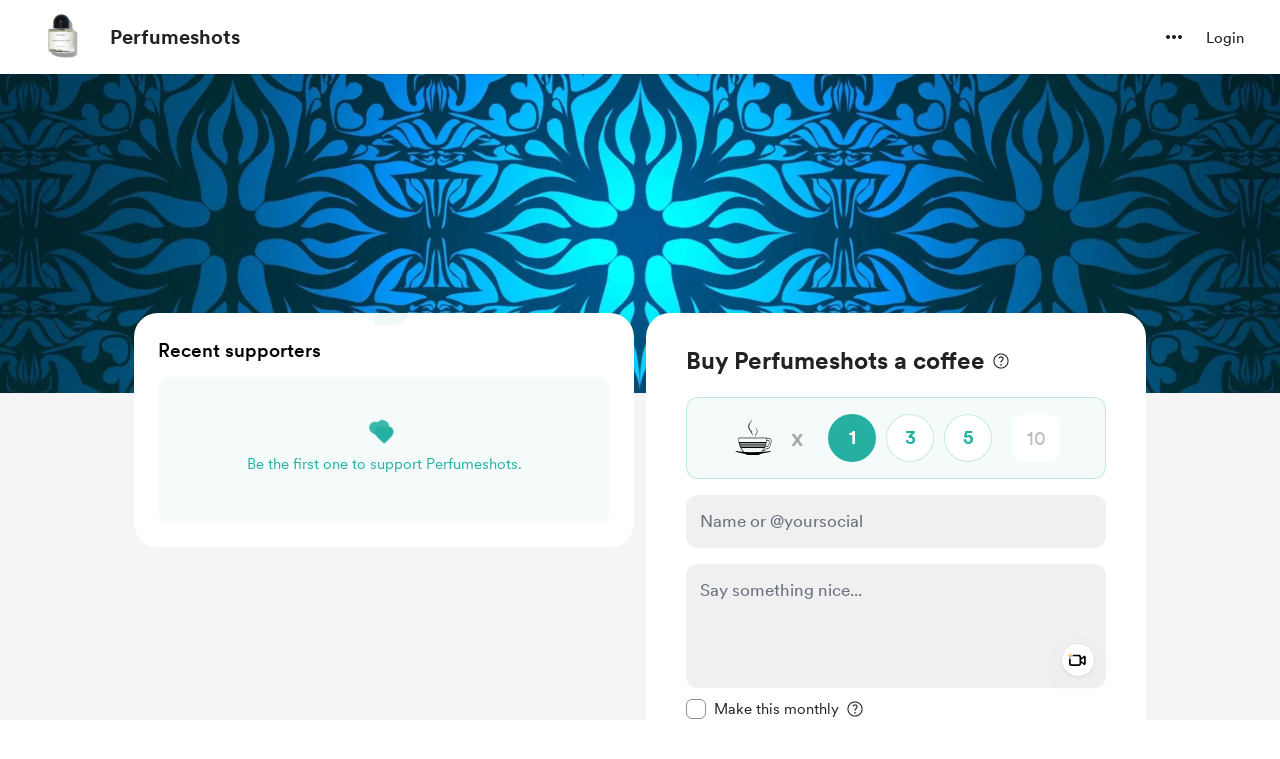

--- FILE ---
content_type: application/javascript
request_url: https://cdn.buymeacoffee.com/static/prod/11.3.8/build/assets/Facebook-99b5eed6.js
body_size: -62
content:
import{o as e,c as t,a,n as o}from"./app-212b941c.js";const n=["aria-label"],i=a("path",{d:"M17.1486 15.4688L17.6807 12H14.3525V9.75C14.3525 8.80102 14.8175 7.875 16.3082 7.875H17.8213V4.92188C17.8213 4.92188 16.4481 4.6875 15.1351 4.6875C12.3941 4.6875 10.6025 6.34875 10.6025 9.35625V12H7.55566V15.4688H10.6025V23.8542C11.845 24.0486 13.1101 24.0486 14.3525 23.8542V15.4688H17.1486Z",fill:"white"},null,-1),c={__name:"Facebook",props:["fillClass"],setup(l){return(s,r)=>(e(),t("svg",{"aria-label":s.$t("lang.a11y.svg.fb"),width:"25",height:"24",viewBox:"0 0 25 24",fill:"none",xmlns:"http://www.w3.org/2000/svg"},[a("path",{d:"M24.4775 12C24.4775 5.37258 19.105 0 12.4775 0C5.85012 0 0.477539 5.37258 0.477539 12C0.477539 17.9895 4.86574 22.954 10.6025 23.8542V15.4688H7.55566V12H10.6025V9.35625C10.6025 6.34875 12.3941 4.6875 15.1351 4.6875C16.4476 4.6875 17.8213 4.92188 17.8213 4.92188V7.875H16.3082C14.8175 7.875 14.3525 8.80008 14.3525 9.75V12H17.6807L17.1486 15.4688H14.3525V23.8542C20.0893 22.954 24.4775 17.9895 24.4775 12Z",class:o(l.fillClass),fill:"#1877F2"},null,2),i],8,n))}};export{c as _};


--- FILE ---
content_type: application/javascript
request_url: https://cdn.buymeacoffee.com/static/prod/11.3.8/build/assets/CopyLink-4182b3c7.js
body_size: 175
content:
import{o as l,c as t,a as s,n as i}from"./app-212b941c.js";const o=["aria-label"],n=s("mask",{id:"mask0_2726_469",style:{"mask-type":"alpha"},maskUnits:"userSpaceOnUse",x:"0",y:"0",width:"24",height:"24"},[s("rect",{width:"24",height:"24",fill:"#D9D9D9"})],-1),r={mask:"url(#mask0_2726_469)"},h={__name:"CopyLink",props:["fillClass"],setup(a){return(e,_)=>(l(),t("svg",{"aria-label":e.$t("lang.a11y.svg.copy_link"),width:"24",height:"24",viewBox:"0 0 24 24",fill:"none",xmlns:"http://www.w3.org/2000/svg"},[n,s("g",r,[s("path",{d:"M9 18C8.45 18 7.97933 17.8043 7.588 17.413C7.196 17.021 7 16.55 7 16V4C7 3.45 7.196 2.979 7.588 2.587C7.97933 2.19567 8.45 2 9 2H18C18.55 2 19.021 2.19567 19.413 2.587C19.8043 2.979 20 3.45 20 4V16C20 16.55 19.8043 17.021 19.413 17.413C19.021 17.8043 18.55 18 18 18H9ZM9 16H18V4H9V16ZM5 22C4.45 22 3.979 21.8043 3.587 21.413C3.19567 21.021 3 20.55 3 20V6H5V20H16V22H5Z",class:i(a.fillClass),fill:"#1C1B1F"},null,2)])],8,o))}};export{h as _};
